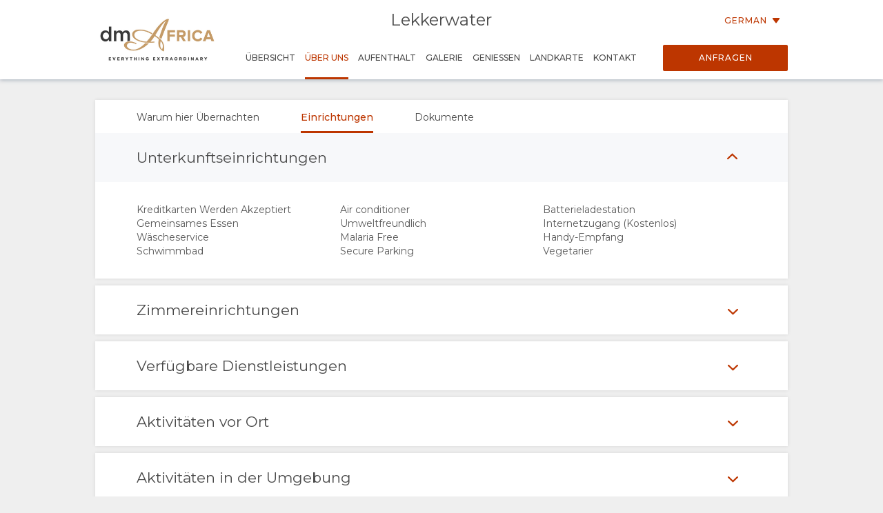

--- FILE ---
content_type: text/html; charset=utf-8
request_url: https://wetu.com/iBrochure/de/Information/92-167580/dmAFRICA/Facilities
body_size: 7411
content:



<!DOCTYPE html>
<html>
<head>
    <meta charset="utf-8" />
    <meta name="viewport" content="width=device-width, initial-scale=1.0">
    <title>Lekkerwater - &#220;ber Uns</title>
    <link type="text/css" rel="stylesheet" href="/iBrochure/Styles/lightslider.min.css" />
    <link type="text/css" rel="stylesheet" href="/iBrochure/Styles/ibrochure-font-icons.css" />
    <link type="text/css" rel="stylesheet" href="/iBrochure/Styles/jquery-ui.min.css" />
    <link href="/iBrochure/Styles/css?v=gDX7YK8KUisfAYoLNMb8Fc-NZPuVxpUq-WySwuEYRxs1" rel="stylesheet"/>




    <script src="/iBrochure/Scripts/jquery-3.3.1.min.js"></script>
    <script src="/iBrochure/Scripts/jquery-ui.min.js"></script>
    <script src="/iBrochure/Scripts/imagesloaded.pkgd.min.js"></script>
    <script src="/iBrochure/Scripts/Sliders/lightslider.min.js"></script>
    

<script src="//static.getclicky.com/js" type="text/javascript"></script>
<script type='text/javascript'>
    try {
        clicky.init(66368469);
    } catch (e) { }
</script>
<noscript>
    <p>
        <img alt='WeTu Analytics' width='1' height='1' src='//in.getclicky.com/66368469ns.gif' />
    </p>
</noscript>




<script>
    if (window.self === window.top) {
        document.addEventListener("DOMContentLoaded", function () {
            localStorage.setItem('itinerary_theme', JSON.stringify({
                project: 'ibrochure',
                button_color: 'BD3600',
                button_text_color: 'FFFFFF',
                body_font: 'Open Sans',
                headings_font: 'Open Sans',
                language: 'de'
            }));
        });
    }
</script>    <script>
        if (window.self === window.top) {
            (function (w, d, s, l, i) {
                w[l] = w[l] || []; w[l].push({
                    'gtm.start':
                        new Date().getTime(), event: 'gtm.js'
                }); var f = d.getElementsByTagName(s)[0],
                    j = d.createElement(s), dl = l != 'dataLayer' ? '&l=' + l : ''; j.async = true; j.src =
                        'https://www.googletagmanager.com/gtm.js?id=' + i + dl + '&gtm_auth=cC2kf8DdqVC9iio4jy9O-A&gtm_preview=env-1&gtm_cookies_win=x';
                f.parentNode.insertBefore(j, f);
            })(window, document, 'script', 'dataLayer', 'GTM-MFXSP835');
        }
    </script>



</head>
<body id="contentWrapper">
    

<noscript>
    <iframe src="https://www.googletagmanager.com/ns.html?id=GTM-MFXSP835&gtm_auth=cC2kf8DdqVC9iio4jy9O-A&gtm_preview=env-1&gtm_cookies_win=x"
            height="0" width="0" style="display:none;visibility:hidden"></iframe>
</noscript>


    <div class="content">
        





<div class="mobileMenuOverlay"></div>
<div id="sideMenu" class="sideMenu">
    <div class="sideMenuItem action">
        <div class="closeSideMenuWrap">
            <i class="closeSideMenu custom_icon icon-icon_close"></i>
        </div>
            <div class="logoWrap">
                <div class="logo">
                    <a href="/iBrochure/de/Launch/92-167580/dmAFRICA/Landing" class="homeLogo">
                        <img src="/ImageHandler/n217x90/Operators/92/artboard_2_144dpi.jpg?fmt=png" class="menuLogo" />
                    </a>
                </div>
            </div>
    </div>
    <div class="sideMenuItem booking">

            <a href="javascript:void(0);" onclick="ShowBookingModal ()" class="bookingButton custom_button custom_button_label primary custom_bg">Anfragen</a>

    </div>
    <div class="sideMenuItem">
        <a class="sideMenuItemLink" href="/iBrochure/de/Home/92-167580/dmAFRICA">
            &#220;bersicht
        </a>
    </div>
        <div class="sideMenuItem tappable active">
            <a class="sideMenuItemLink" href="#">
                &#220;ber Uns
                <div class="open"><i class="custom_icon icon-icon_expander"></i></div>
            </a>
            <div class="sideSubMenu">
                    <a class="sideMenuItemLink" href="/iBrochure/de/Information/92-167580/dmAFRICA/Why-Stay-Here">Warum hier &#220;bernachten</a>
                                                                                                                    <a class="sideMenuItemLink" href="/iBrochure/de/Information/92-167580/dmAFRICA/Facilities">Einrichtungen</a>
                                    <a class="sideMenuItemLink" href="/iBrochure/de/Information/92-167580/dmAFRICA/Documentation">Dokumente</a>
                                                            </div>
        </div>
                    <div class="sideMenuItem tappable ">
            <a class="sideMenuItemLink" href="javascript:void(0);">
                Aufenthalt
                <div class="open"><i class="custom_icon icon-icon_expander"></i></div>
            </a>
            <div class="sideSubMenu">
                    <a class="sideMenuItemLink" href="/iBrochure/de/Information/92-167580/dmAFRICA/Room-Types">Zimmerkategorie</a>
                                                                                                                                                                                                            </div>
        </div>
            <div class="sideMenuItem tappable ">
            <a class="sideMenuItemLink" href="javascript:void(0);">
                Galerie
                <div class="open"><i class="custom_icon icon-icon_expander"></i></div>
            </a>
            <div class="sideSubMenu">
                    <a class="sideMenuItemLink" href="/iBrochure/de/Photos/92-167580/dmAFRICA">Fotos</a>
                                    <a class="sideMenuItemLink hide-on-small-only" href="/iBrochure/de/Information/92-167580/dmAFRICA/ImageLibrary">Bilder herunterladen</a>
                                    <a class="sideMenuItemLink" href="/iBrochure/de/Videos/92-167580/dmAFRICA">Videos</a>
                                    <a class="sideMenuItemLink" href="/iBrochure/de/Information/92-167580/dmAFRICA/VideoLibrary">Videos herunterladen</a>
                            </div>
        </div>
            <div class="sideMenuItem tappable ">
            <a class="sideMenuItemLink" href="javascript:void(0);">
                Geniessen
                <div class="open"><i class="custom_icon icon-icon_expander"></i></div>
            </a>
            <div class="sideSubMenu">
                    <a class="sideMenuItemLink" href="/iBrochure/de/Information/92-167580/dmAFRICA/Activities">Aktivit&#228;ten</a>
                                                                                            </div>
        </div>
            <div class="sideMenuItem tappable ">
            <a class="sideMenuItemLink" href="javascript:void(0);">
                Landkarte
                <div class="open"><i class="custom_icon icon-icon_expander"></i></div>
            </a>
            <div class="sideSubMenu">
                    <a class="sideMenuItemLink" href="/iBrochure/de/Map/92-167580/dmAFRICA/Location">Ort</a>
                                    <a class="sideMenuItemLink" href="/iBrochure/de/Map/92-167580/dmAFRICA/Directions">Wegbeschreibungen</a>
            </div>
        </div>
            <div class="sideMenuItem">
            <a class="sideMenuItemLink" href="/iBrochure/de/Information/92-167580/dmAFRICA/Contact">
                Kontakt
            </a>
        </div>

            <div class="sideMenuItem languages tappable">
                <a class="sideMenuItemLink" href="javascript:void(0);">
                    <div>
                        Sprache wechseln
                        <div class="open"><i class="custom_icon icon-icon_expander"></i></div>
                    </div>
                </a>
                <div class="sideSubMenu">
                        <a class="sideMenuItemLink" href="https://wetu.com/iBrochure/es/Information/92-167580/dmAFRICA/Facilities">Spanisch</a>
                        <a class="sideMenuItemLink" href="https://wetu.com/iBrochure/fr/Information/92-167580/dmAFRICA/Facilities">Franz&#246;sisch</a>
                        <a class="sideMenuItemLink" href="https://wetu.com/iBrochure/it/Information/92-167580/dmAFRICA/Facilities">Italienisch</a>
                        <a class="sideMenuItemLink" href="https://wetu.com/iBrochure/nl/Information/92-167580/dmAFRICA/Facilities">Holl&#228;ndisch</a>
                        <a class="sideMenuItemLink" href="https://wetu.com/iBrochure/no/Information/92-167580/dmAFRICA/Facilities">Norwegian </a>
                        <a class="sideMenuItemLink" href="https://wetu.com/iBrochure/pt/Information/92-167580/dmAFRICA/Facilities">Portugiese</a>
                        <a class="sideMenuItemLink" href="https://wetu.com/iBrochure/sv/Information/92-167580/dmAFRICA/Facilities">Swedish </a>
                        <a class="sideMenuItemLink" href="https://wetu.com/iBrochure/ru/Information/92-167580/dmAFRICA/Facilities">Russisch</a>
                        <a class="sideMenuItemLink" href="https://wetu.com/iBrochure/zh/Information/92-167580/dmAFRICA/Facilities">Chinese (Simplified)</a>
                        <a class="sideMenuItemLink" href="https://wetu.com/iBrochure/zh-TW/Information/92-167580/dmAFRICA/Facilities">Chinese (Traditional)</a>
                        <a class="sideMenuItemLink" href="https://wetu.com/iBrochure/en/Information/92-167580/dmAFRICA/Facilities">Englisch</a>
                </div>
            </div>

</div>
<div class="row mobileHeader" id="mobileHeader">
    <div class="flexCol flexLeft noVerticalMargin"><i class="hamburgerIcon custom_icon icon-icon_menu" id="hamburgerIcon"></i></div>
    <div class="flexCol flexCenter noVerticalMargin"><h1>Lekkerwater</h1></div>
    <div class="flexCol flexRight noVerticalMargin hide-on-small-only">
            <a href="javascript:void(0);" class="bookingButton custom_button custom_button_label primary custom_bg hide-on-small-only">Anfragen</a>
    </div>
</div>

<div class="header-wrap" id="desktopHeader">
    <div id="header" class="header">
        <div class="colWrap">
            <div class="col left">
                    <div class="flexCol logoLinkContainer">
                        <a href="/iBrochure/de/Launch/92-167580/dmAFRICA/Landing" class="logoLink">
                            <img src="/ImageHandler/n360x150/Operators/92/artboard_2_144dpi.jpg?fmt=png" />
                        </a>
                    </div>
            </div>

            <div class="col center">
                <div class="titlebar show-on-large-only">
                    <h1 class="propertyName ">Lekkerwater</h1>
                </div>

                <div class="row largeMenuBar show-on-large-only" id="largeMenuBar">
                    <div class="flexCol largeMenuItems">
                        <div class="animateLine largeMenuItem largeMenuItem">
                            <a class="custom_link" href="/iBrochure/de/Home/92-167580/dmAFRICA">
                                <span>
                                    &#220;bersicht
                                    <span class="line custom_bg"></span>
                                </span>
                            </a>

                        </div>
                            <div class="animateLine menuDropDown largeMenuItem active custom_font_colour">
                                <a class="custom_link">
                                    <span>
                                        &#220;ber Uns
                                        <span class="line custom_bg"></span>
                                    </span>
                                </a>
                                <div class="largeSubMenu">
                                        <a class="custom_link" href="/iBrochure/de/Information/92-167580/dmAFRICA/Why-Stay-Here">Warum hier &#220;bernachten</a>
                                                                                                                                                                                                                                                                <a class="custom_link" href="/iBrochure/de/Information/92-167580/dmAFRICA/Facilities">Einrichtungen</a>
                                                                            <a class="custom_link" href="/iBrochure/de/Information/92-167580/dmAFRICA/Documentation">Dokumente</a>
                                                                                                                                            </div>
                            </div>




                            <div class="animateLine menuDropDown largeMenuItem">
                                <a class="custom_link">
                                    <span>
                                        Aufenthalt
                                        <span class="line custom_bg"></span>
                                    </span>
                                </a>

                                <div class="largeSubMenu">
                                        <a class="custom_link" href="/iBrochure/de/Information/92-167580/dmAFRICA/Room-Types">Zimmerkategorie</a>
                                                                                                                                                                                                                                                                                                                                                                                                                                                                                </div>
                            </div>
                                                    <div class="animateLine menuDropDown largeMenuItem">
                                <a class="custom_link">
                                    <span>
                                        Galerie
                                        <span class="line custom_bg"></span>
                                    </span>
                                </a>
                                <div class="largeSubMenu">
                                        <a class="custom_link" href="/iBrochure/de/Photos/92-167580/dmAFRICA">Fotos</a>
                                                                            <a class="custom_link" href="/iBrochure/de/Information/92-167580/dmAFRICA/ImageLibrary">Bilder herunterladen</a>
                                                                            <a class="custom_link" href="/iBrochure/de/Videos/92-167580/dmAFRICA">Videos</a>
                                                                            <a class="custom_link" href="/iBrochure/de/Information/92-167580/dmAFRICA/VideoLibrary">Videos herunterladen</a>
                                                                    </div>
                            </div>
                                                    <div class="animateLine menuDropDown largeMenuItem">
                                <a class="custom_link">
                                    <span>
                                        Geniessen
                                        <span class="line custom_bg"></span>
                                    </span>
                                </a>

                                <div class="largeSubMenu">
                                        <a class="custom_link" href="/iBrochure/de/Information/92-167580/dmAFRICA/Activities">Aktivit&#228;ten</a>
                                                                                                                                                                                                                    </div>
                            </div>
                                                    <div class="animateLine largeMenuItem">
                                    <a class="custom_link" href="/iBrochure/de/Map/92-167580/dmAFRICA/Location">
                                        <span>
                                            Landkarte
                                            <span class="line custom_bg"></span>
                                        </span>
                                    </a>
                            </div>
                                                    <div class="animateLine largeMenuItem">
                                <a class="custom_link" href="/iBrochure/de/Information/92-167580/dmAFRICA/Contact">
                                    <span>
                                        Kontakt
                                        <span class="line custom_bg"></span>
                                    </span>

                                </a>
                            </div>
                    </div>
                </div>
            </div>

            <div class="col right">

                <div class="select-language-container">
                            <div class="languageSelect desktop">
                                <div class="current custom_button_label primary custom_font_colour">German <img src="/iBrochure/Images/icon_arrow.svg" /></div>
                                <div class="dropdown">
                                        <div class="language"><a class="custom_link" href="https://wetu.com/iBrochure/es/Information/92-167580/dmAFRICA/Facilities">Spanisch</a></div>
                                        <div class="language"><a class="custom_link" href="https://wetu.com/iBrochure/fr/Information/92-167580/dmAFRICA/Facilities">Franz&#246;sisch</a></div>
                                        <div class="language"><a class="custom_link" href="https://wetu.com/iBrochure/it/Information/92-167580/dmAFRICA/Facilities">Italienisch</a></div>
                                        <div class="language"><a class="custom_link" href="https://wetu.com/iBrochure/nl/Information/92-167580/dmAFRICA/Facilities">Holl&#228;ndisch</a></div>
                                        <div class="language"><a class="custom_link" href="https://wetu.com/iBrochure/no/Information/92-167580/dmAFRICA/Facilities">Norwegian </a></div>
                                        <div class="language"><a class="custom_link" href="https://wetu.com/iBrochure/pt/Information/92-167580/dmAFRICA/Facilities">Portugiese</a></div>
                                        <div class="language"><a class="custom_link" href="https://wetu.com/iBrochure/sv/Information/92-167580/dmAFRICA/Facilities">Swedish </a></div>
                                        <div class="language"><a class="custom_link" href="https://wetu.com/iBrochure/ru/Information/92-167580/dmAFRICA/Facilities">Russisch</a></div>
                                        <div class="language"><a class="custom_link" href="https://wetu.com/iBrochure/zh/Information/92-167580/dmAFRICA/Facilities">Chinese (Simplified)</a></div>
                                        <div class="language"><a class="custom_link" href="https://wetu.com/iBrochure/zh-TW/Information/92-167580/dmAFRICA/Facilities">Chinese (Traditional)</a></div>
                                        <div class="language"><a class="custom_link" href="https://wetu.com/iBrochure/en/Information/92-167580/dmAFRICA/Facilities">Englisch</a></div>
                                </div>
                            </div>
                </div>

                <div class="bookingButtonWrap">
                        <a href="javascript:void(0);" class="bookingButton custom_button custom_button_label primary custom_bg">Anfragen</a>
                </div>
            </div>
        </div>
    </div>
</div>


<div class="container">
    <div class="tabContent facilities">
        <div class="row flexRow noWrap tabLinks">
            


    <div class="flexCol flexCenter hide-on-small-only animateLine">
        <a href="/iBrochure/de/Information/92-167580/dmAFRICA/Why-Stay-Here">
            <span>
                Warum hier &#220;bernachten
                <span class="line custom_bg"></span>
            </span>
        </a>
    </div>
    <div class="flexCol flexCenter active animateLine">
        <a href="javascript:void(0);">
            <span>
                Einrichtungen
                <span class="line custom_bg"></span>
            </span>
        </a>
    </div>
    <div class="flexCol flexCenter hide-on-small-only animateLine">
        <a href="/iBrochure/de/Information/92-167580/dmAFRICA/Documentation">
            <span>
                Dokumente
                <span class="line custom_bg"></span>
            </span>
        </a>
    </div>

        </div>
        <div class="facilitySection accordion show">
            <div class="row accordionName">
                <div class="col-small-12">
                    <h2>Unterkunftseinrichtungen</h2>
                </div>
                <div class="defaultText facilityAction accordionAction">
                    <span class="openArrow"><i class="openIcon custom_icon icon-icon_expander"></i></span>
                    <span class="closeArrow"><i class="closeIcon custom_icon icon-icon_expander"></i></span>
                </div>
            </div>
            <div class="facilityBlock accordionContent">
                <div class="row">
                    <div class="accordionContentBorder">
                            <div class="facility col-medium-2 col-large-3">
                                Kreditkarten Werden Akzeptiert
                            </div>
                            <div class="facility col-medium-2 col-large-3">
                                Air conditioner
                            </div>
                            <div class="facility col-medium-2 col-large-3">
                                Batterieladestation
                            </div>
                            <div class="facility col-medium-2 col-large-3">
                                Gemeinsames Essen
                            </div>
                            <div class="facility col-medium-2 col-large-3">
                                Umweltfreundlich
                            </div>
                            <div class="facility col-medium-2 col-large-3">
                                Internetzugang (Kostenlos)
                            </div>
                            <div class="facility col-medium-2 col-large-3">
                                W&#228;scheservice
                            </div>
                            <div class="facility col-medium-2 col-large-3">
                                Malaria Free
                            </div>
                            <div class="facility col-medium-2 col-large-3">
                                Handy-Empfang
                            </div>
                            <div class="facility col-medium-2 col-large-3">
                                Schwimmbad
                            </div>
                            <div class="facility col-medium-2 col-large-3">
                                Secure Parking
                            </div>
                            <div class="facility col-medium-2 col-large-3">
                                Vegetarier
                            </div>
                    </div>
                </div>
            </div>
        </div>

    </div>

        <div class="tabContent facilities">
            <div class="facilitySection accordion">
                <div class="row accordionName">
                    <div class="col-small-12">
                        <h2>Zimmereinrichtungen</h2>
                    </div>
                    <div class="facilityAction defaultText accordionAction">
                        <span class="openArrow"><i class="openIcon custom_icon icon-icon_expander"></i></span>
                        <span class="closeArrow"><i class="closeIcon custom_icon icon-icon_expander"></i></span>
                    </div>
                </div>
                <div class="facilityBlock accordionContent">
                    <div class="row">
                        <div class="accordionContentBorder">
                                <div class="col-small-12 col-medium-2 col-large-3 facility">
                                    Klimaanlagen
                                </div>
                                <div class="col-small-12 col-medium-2 col-large-3 facility">
                                    Balkon / Deck
                                </div>
                                <div class="col-small-12 col-medium-2 col-large-3 facility">
                                    Badet&#252;cher
                                </div>
                                <div class="col-small-12 col-medium-2 col-large-3 facility">
                                    Elektroanschl&#252;sse
                                </div>
                                <div class="col-small-12 col-medium-2 col-large-3 facility">
                                    Zimmer mit Eigenem Bad
                                </div>
                                <div class="col-small-12 col-medium-2 col-large-3 facility">
                                    Offener Kamin
                                </div>
                                <div class="col-small-12 col-medium-2 col-large-3 facility">
                                    Handt&#252;cher
                                </div>
                                <div class="col-small-12 col-medium-2 col-large-3 facility">
                                    Heizstrahler
                                </div>
                                <div class="col-small-12 col-medium-2 col-large-3 facility">
                                    Internetzugang (Kostenlos)
                                </div>
                                <div class="col-small-12 col-medium-2 col-large-3 facility">
                                    Gesellschaftsraum
                                </div>
                                <div class="col-small-12 col-medium-2 col-large-3 facility">
                                    Baumwollbettw&#228;sche
                                </div>
                                <div class="col-small-12 col-medium-2 col-large-3 facility">
                                    Tresor
                                </div>
                                <div class="col-small-12 col-medium-2 col-large-3 facility">
                                    Sala
                                </div>
                                <div class="col-small-12 col-medium-2 col-large-3 facility">
                                    Dusche
                                </div>
                                <div class="col-small-12 col-medium-2 col-large-3 facility">
                                    Tee / Kaffee
                                </div>
                                <div class="col-small-12 col-medium-2 col-large-3 facility">
                                    Veranda
                                </div>
                        </div>
                    </div>
                </div>
            </div>
        </div>
        <div class="tabContent facilities">
            <div class="facilitySection accordion">
                <div class="row accordionName">
                    <div class="col-small-12">
                        <h2>Verf&#252;gbare Dienstleistungen</h2>
                    </div>
                    <div class="facilityAction defaultText accordionAction">
                        <span class="openArrow"><i class="openIcon custom_icon icon-icon_expander"></i></span>
                        <span class="closeArrow"><i class="closeIcon custom_icon icon-icon_expander"></i></span>
                    </div>
                </div>
                <div class="facilityBlock accordionContent">
                    <div class="row">
                        <div class="accordionContentBorder">
                                <div class="col-small-12 col-medium-2 col-large-3 facility">
                                    Kredikarteneinrichtungen
                                </div>
                        </div>
                    </div>
                </div>
            </div>
        </div>
        <div class="tabContent facilities">
            <div class="facilitySection accordion">
                <div class="row accordionName">
                    <div class="col-small-12">
                        <h2>Aktivit&#228;ten vor Ort</h2>
                    </div>
                    <div class="facilityAction defaultText accordionAction">
                        <span class="openArrow"><i class="openIcon custom_icon icon-icon_expander"></i></span>
                        <span class="closeArrow"><i class="closeIcon custom_icon icon-icon_expander"></i></span>
                    </div>
                </div>
                <div class="facilityBlock accordionContent">
                    <div class="row">
                        <div class="accordionContentBorder">
                                <div class="col-small-12 col-medium-2 col-large-3 facility">
                                    Vogelbeobachtung
                                </div>
                                <div class="col-small-12 col-medium-2 col-large-3 facility">
                                    Gef&#252;hrte Wanderungen
                                </div>
                                <div class="col-small-12 col-medium-2 col-large-3 facility">
                                    Wanderungen (Ungef&#252;hrt)
                                </div>
                                <div class="col-small-12 col-medium-2 col-large-3 facility">
                                    Walbeobachtung
                                </div>
                        </div>
                    </div>
                </div>
            </div>
        </div>
        <div class="tabContent facilities">
            <div class="facilitySection accordion">
                <div class="row accordionName">
                    <div class="col-small-12">
                        <h2>Aktivit&#228;ten in der Umgebung</h2>
                    </div>
                    <div class="facilityAction defaultText accordionAction">
                        <span class="openArrow"><i class="openIcon custom_icon icon-icon_expander"></i></span>
                        <span class="closeArrow"><i class="closeIcon custom_icon icon-icon_expander"></i></span>
                    </div>
                </div>
                <div class="facilityBlock accordionContent">
                    <div class="row">
                        <div class="accordionContentBorder">
                                <div class="col-small-12 col-medium-2 col-large-3 facility">
                                    Strand
                                </div>
                                <div class="col-small-12 col-medium-2 col-large-3 facility">
                                    Vogelbeobachtung
                                </div>
                                <div class="col-small-12 col-medium-2 col-large-3 facility">
                                    Radfahren
                                </div>
                                <div class="col-small-12 col-medium-2 col-large-3 facility">
                                    Wandern
                                </div>
                                <div class="col-small-12 col-medium-2 col-large-3 facility">
                                    Museum
                                </div>
                                <div class="col-small-12 col-medium-2 col-large-3 facility">
                                    Safari
                                </div>
                                <div class="col-small-12 col-medium-2 col-large-3 facility">
                                    Weinprobe
                                </div>
                        </div>
                    </div>
                </div>
            </div>
        </div>
</div>



    </div>



<div class="footer">    
    <div class="row footerActionBar">
        <div class="poweredLink"><a href="https://wetu.com">Betrieben durch<img class="wetuLogo" src="/iBrochure/Images/WetuTransparent.png" /></a></div>
        <div class="rightWrap">
                <div class="socialMediaLinks">
                    <p>Folgen Sie uns</p>
                        <a href="http://www.facebook.com/dmAFRICA" target="_blank"><img src="/iBrochure/Images/native-round-facebook.svg" /></a>
                                            <a href="https://X.com/dmAFRICA" target="_blank"><img src="/iBrochure/Images/rounded_X.svg" /></a>
                                            <a href="http://www.instagram.com/dmAFRICA" target="_blank"><img src="/iBrochure/Images/native-round-instagram.svg" /></a>
                                            <a href="http://www.pinterest.com/dmAFRICA" target="_blank"><img src="/iBrochure/Images/native-round-pinterest.svg" /></a>
                </div>
                <div class="rebrandingSelect"><select id="rebranding" name="rebranding" onchange="window.location=this.value"><option value="">Rebranding</option>
</select></div>
            </div>
    </div>
</div>    


<div id="bookingModal" class="bookingModal">
    <div class="bookingModalContent">
        <div class="padded row">

            <div class="bookingModalTitle">
                <div class="row">
                    <div class="col-small-12">
                        <h2>Anfrageformular</h2>
                        <h3 class="custom_font_colour">Lekkerwater</h3>
                    </div>
                    <i class="bookingModalCloseButton custom_icon icon-icon_close"></i>
                </div>
            </div>
            <form id="enquireForm" action="/iBrochure/de/Information/92-167580/dmAFRICA/Enquiry" method="POST" novalidate>
                <div class="custom_button_label secondary"><span class="custom_font_colour"><strong>*</strong></span>Erforderliche Felder</div>
                <br />
                <div class="row">
                    <div class="formInput">
                        <span class="truncateText custom_button_label secondary">Vorname <span class="custom_font_colour"><strong>*</strong></span></span>
                        <input type="text" name="firstname" required="required" class="inputField">
                        <span class="custom_font_colour hintText hidden">Bitte geben Sie Ihren Vornamen ein.</span>
                    </div>
                    <div class="formInput">
                        <span class="truncateText custom_button_label secondary">Nachname <span class="custom_font_colour"><strong>*</strong></span></span>
                        <input type="text" name="lastname" required="required" class="inputField">
                        <span class="custom_font_colour hintText hidden">Bitte geben Sie Ihren Nachnamen ein.</span>
                    </div>
                </div>
                <div class="row">
                    <div class="formInput">
                        <span class="truncateText custom_button_label secondary">Email Adresse <span class="custom_font_colour"><strong>*</strong></span></span>
                        <input type="email" name="email" required="required" pattern="\S+@\S+\.+\S+" class="inputField">
                        <span class="custom_font_colour hintText hidden noEmail">Bitte geben Sie Ihre E-Mail-Adresse ein.</span>
                        <span class="custom_font_colour hintText hidden noAtSign">Bitte geben ein &#39;@&#39; in der E-Mail-Adresse ein.</span>
                        <span class="custom_font_colour hintText hidden noDomain">Bitte geben Sie den Teil nach dem &#39;@&#39; ein.</span>
                    </div>
                    <div class="formInput">
                        <span class="truncateText custom_button_label secondary">Telefon-Nummer <span class="custom_font_colour"><strong>*</strong></span></span>
                        <input type="tel" name="phone" required="required" class="inputField" minlength="7">
                        <span class="custom_font_colour hintText hidden noNumber">Bitte geben Sie Ihre Telefonnummer ein.</span>
                        <span class="custom_font_colour hintText hidden tooFewDigits">Es m&#252;ssen mindestens 7 Ziffern sein</span>
                    </div>
                </div>
                <div class="row">
                    <div class="formInput">
                        <span class="truncateText custom_button_label secondary">Heimatland</span>
                        <input type="text" name="country" class="inputField">
                    </div>
                    <div class="formInput">
                        <span class="truncateText custom_button_label secondary">Stadt</span>
                        <input type="text" name="city" class="inputField">
                    </div>
                </div>
                <div class="row">
                    <div class="formInput">
                        <span class="truncateText custom_button_label secondary">Voraussichtliche Abreise</span>
                        <input type="text" autocomplete="off" name="startDate" class="inputField datepicker">
                    </div>
                    <div class="formInput">
                        <span class="truncateText custom_button_label secondary">Anzahl Tage</span>
                        <input type="text" name="endDate" class="inputField">
                    </div>
                </div>
                <div class="row">
                    <div class="formTextArea">
                        <span class="truncateText custom_button_label secondary">Kommentare oder Fragen</span>
                        <textarea rows="8" name="message" class="inputField fixedTextarea"></textarea>
                    </div>
                </div>

                <div id="successFeedback" class="feedback">
                    <div class="feedbackContent">
                        <h2>Vielen Dank</h2>
                        <div class="feedbackIcon"><i class="icon-icon_tick"></i></div>
                        <div class="feedbackText">
                            <p>Ihre Anfrage wurde erfolgreich versendet!</p>
                            <p>Ein Agent wird sich in K&#252;rze bei Ihnen melden</p>
                        </div>
                    </div>
                </div>

                <div id="errorFeedback" class="feedback">
                    <div class="feedbackContent">
                        <h2>Ihre Anfrage konnte nicht gesendet werden</h2>
                        <div class="feedbackIcon"><i class="icon-icon_error"></i></div>
                        <div class="feedbackText">
                            <p>Beim Senden Ihrer Anfrage ist ein Fehler aufgetreten.</p>
                            <p>Wenn das Problem weiterhin besteht, senden Sie bitte eine E-Mail direkt an <a class="custom_font_colour" href="mailto:sales@dmafrica.com">sales@dmafrica.com</a></p>
                        </div>
                    </div>
                </div>
                <div class="bookingModalFooter">
                    <input type="submit" class="bookingButton default custom_button custom_button_label primary custom_bg submitButton" value="Anfrage absenden" />
                    <input type="button" class="bookingButton success custom_button custom_button_label primary custom_bg submitButton bookingModalCloseButton" value="Schlie&#223;en" />
                    <input type="submit" class="bookingButton error custom_button custom_button_label primary custom_bg submitButton" value="Versuch es noch einmal" />
                </div>
            </form>

        </div>
    </div>
</div>

    <div id="globalLoader"><div class="lds-ring"><div></div><div></div><div></div><div></div></div></div>

    

    <script type="text/javascript">
		var unbrandedOptionName = "Markenlos";
		var originalOptionName = "Original";
		var homePageURL = "/iBrochure/de/Home/_operatorID_/dmAFRICA";
		var contentEntityID = "167580";

        var mystery = 'd949e0a9-8a39-4c72-9fcf-46be6892928f';

    </script>
    <script src="/iBrochure/Scripts/common?v=-Bf5xreEqbzwlK26ntvOSmlMOl-exeONI01jwK0E7oE1"></script>

    

</body>
</html>

--- FILE ---
content_type: image/svg+xml
request_url: https://wetu.com/iBrochure/Images/native-round-pinterest.svg
body_size: 2252
content:
<?xml version="1.0" encoding="UTF-8"?>
<svg width="24px" height="24px" viewBox="0 0 24 24" version="1.1" xmlns="http://www.w3.org/2000/svg" xmlns:xlink="http://www.w3.org/1999/xlink">
    <!-- Generator: Sketch 45.2 (43514) - http://www.bohemiancoding.com/sketch -->
    <title>24-round-pinterest</title>
    <desc>Created with Sketch.</desc>
    <defs></defs>
    <g id="icons" stroke="none" stroke-width="1" fill="none" fill-rule="evenodd">
        <g id="24-round-pinterest">
            <path d="M0,12 C0,5.37258267 5.37258267,0 12,0 C18.6274173,0 24,5.37258267 24,12 C24,18.6274173 18.6274173,24 12,24 C5.37258267,24 0,18.6274173 0,12 Z" id="Back" fill="#BD081C"></path>
            <path d="M7.62604893,23.1745657 C7.5210968,22.2257416 7.42749084,20.7691762 7.66859709,19.7310011 C7.88559272,18.7949415 9.07552299,13.767167 9.07552299,13.767167 C9.07552299,13.767167 8.71670015,13.0481031 8.71670015,11.9858173 C8.71670015,10.3165111 9.68254343,9.07126817 10.8880747,9.07126817 C11.9106489,9.07126817 12.4056258,9.83997163 12.4056258,10.7618485 C12.4056258,11.791514 11.7503841,13.3303392 11.4114171,14.7571209 C11.1291809,15.9527243 12.0113462,16.9256589 13.188512,16.9256589 C15.3215932,16.9256589 16.9611157,14.6762794 16.9611157,11.4298546 C16.9611157,8.55643541 14.8975298,6.54816216 11.9489422,6.54816216 C8.53516133,6.54816216 6.53114289,9.10956152 6.53114289,11.7560572 C6.53114289,12.787141 6.9268408,13.8933932 7.42323602,14.4947406 C7.5210968,14.6138754 7.53527952,14.7174093 7.50691408,14.8393807 C7.41614466,15.2180593 7.21333176,16.0335658 7.17362014,16.1995036 C7.12114407,16.4193358 6.99917267,16.4661388 6.77083087,16.3611866 C5.27313556,15.6633968 4.337076,13.4707481 4.337076,11.7120908 C4.337076,7.92672261 7.08710554,4.44911949 12.2652169,4.44911949 C16.4278454,4.44911949 19.662924,7.41614466 19.662924,11.3802151 C19.662924,15.5158965 17.0547217,18.844581 13.4367096,18.844581 C12.2198322,18.844581 11.0767049,18.2120317 10.6852618,17.4660206 C10.6852618,17.4660206 10.0839144,19.75653 9.93783241,20.3181657 C9.66694244,21.3605957 8.93511405,22.6668243 8.44722846,23.4638932 C8.35513306,23.5835266 7.66859709,23.4638932 7.62604893,23.1745657 Z" id="Fill-1894" fill="#FFFFFF"></path>
        </g>
    </g>
</svg>